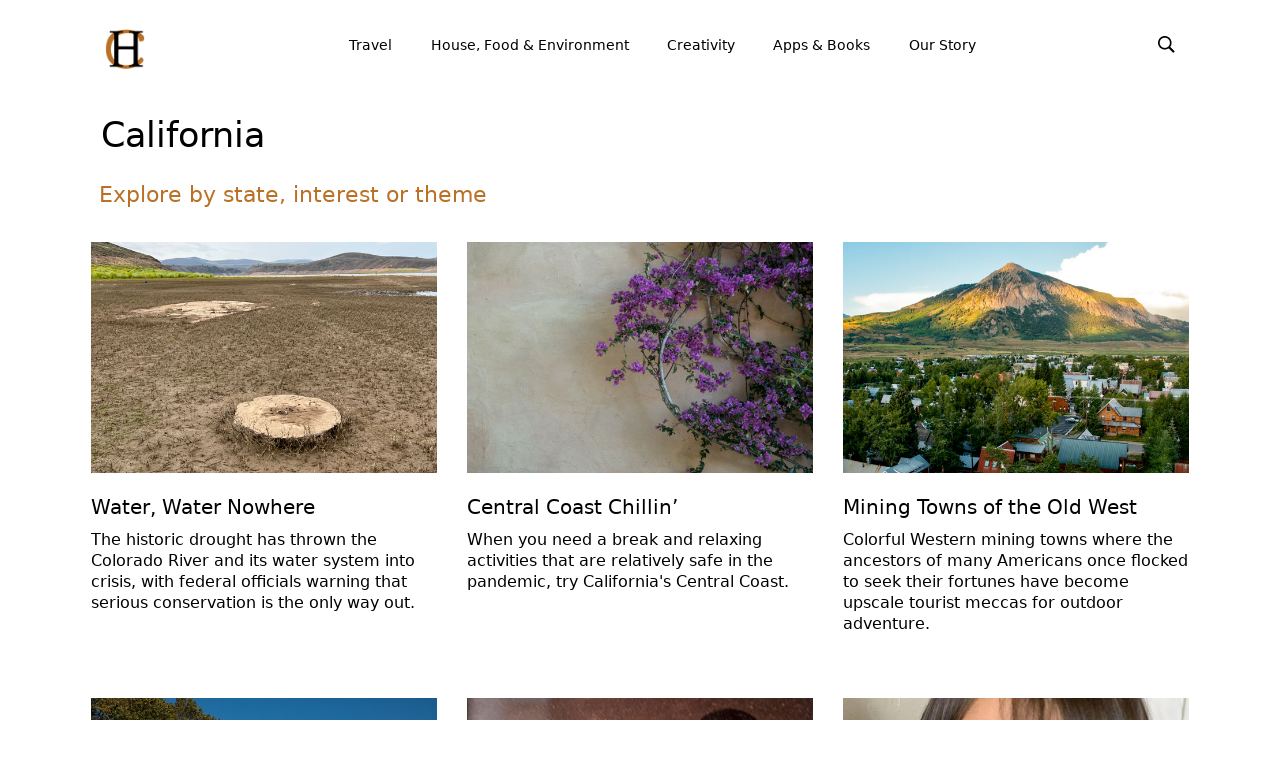

--- FILE ---
content_type: text/html; charset=UTF-8
request_url: https://hobblecreek.us/united-states/california
body_size: 7791
content:
<!DOCTYPE html>
<html lang="en">
  <head>
    <meta charset="utf-8">
    <meta http-equiv="X-UA-Compatible" content="IE=edge">
    <meta name="viewport" content="width=device-width, initial-scale=1, shrink-to-fit=no">
    <meta name="google-site-verification" content="b3AW5gZcH10O80-qU_Z5ZP3VlhMdMdlkkZ4sbFbmxjE" />
    <link rel="icon" href="/images/favicon.ico">
    <!-- Twitter -->
    <!--
<meta name="twitter:card" content="summary_large_image">
<meta name="twitter:site" content="@getbootstrap">
<meta name="twitter:creator" content="@getbootstrap">
<meta name="twitter:title" content="Bootstrap">
<meta name="twitter:description" content="The most popular HTML, CSS, and JS library in the world.">
<meta name="twitter:image" content="https://getbootstrap.com/assets/brand/bootstrap-social.png">
-->

<!-- Facebook -->
<!--
<meta property="og:url" content="https://getbootstrap.com/">
<meta property="og:title" content="Bootstrap">
<meta property="og:description" content="The most popular HTML, CSS, and JS library in the world.">
<meta property="og:type" content="website">
<meta property="og:image" content="http://getbootstrap.com/assets/brand/bootstrap-social.png">
<meta property="og:image:secure_url" content="https://getbootstrap.com/assets/brand/bootstrap-social.png">
<meta property="og:image:type" content="image/png">
<meta property="og:image:width" content="1200">
<meta property="og:image:height" content="630">
-->
<title>California | Hobble Creek</title>
<meta name='keywords' content='travel, design, adventure, photography, Asia, Europe, United States, ' />
<meta name='description' content='Read about Travel; House, Environment and Food; and Creativity, Design and Photography on hobblecreek.us, a blog produced by Rouviere Media. ' />
<link rel='canonical' href='https://hobblecreek.us/united-states/california' />
<!-- generated by seo_lite -->
<!-- Bootstrap core CSS -->
<link rel="stylesheet" href="https://cdn.jsdelivr.net/npm/bootstrap@4.6.0/dist/css/bootstrap.min.css" integrity="sha384-B0vP5xmATw1+K9KRQjQERJvTumQW0nPEzvF6L/Z6nronJ3oUOFUFpCjEUQouq2+l" crossorigin="anonymous">
<!-- Custom styles for this template -->
<link href="/assets/css/hc-styles.css" rel="stylesheet" /> 
<link href="https://fonts.googleapis.com/css2?family=Merriweather:wght@300;400&display=swap" rel="stylesheet">

<link rel="apple-touch-icon" sizes="180x180" href="/images/apple-touch-icon.png">
<link rel="icon" type="image/png" sizes="32x32" href="/images/favicon-32x32.png">
<link rel="icon" type="image/png" sizes="16x16" href="/images/favicon-16x16.png">
<link rel="manifest" href="/site.webmanifest">

</head>

<body class="d-flex flex-column h-100">
  <header>
    <div class="container">
      <nav class="navbar navbar-expand-lg navbar-custom">
  <div class="container">
    <div class="navbar-brand"><a id="logo" title="Hobblecreek" href="https://www.hobblecreek.us/">
      
      
       <img class="logo2 img-fluid" src="/assets/images/Hobble-creek-logo-inside.png" alt="Hobblecreek" />
       
    </a>
    </div>
    <button class="navbar-toggler collapsed custom-toggler" type="button" data-toggle="collapse" data-target="#mainNav" aria-expanded="false" aria-label="Toggle navigation">
      <span class="navbar-toggler-icon"></span>
    </button>
    <div class="navbar-collapse collapse" id="mainNav">
      <ul class="navbar-nav ml-auto">
        <li class="nav-item dropdown position-static"><a href="#" class="nav-link dropdown-toggle" data-toggle="dropdown" data-target="#">Travel</a>
        <div class="dropdown-menu w-100 top-auto">
          <div class="container">
            <div class="row w-100">
              <div class="col-md-3">
                <h5 class="latest">Latest</h5>
                
                
                <div class="squeeze" style="padding: 1rem;">
                  <a class="mini-more" href="/blog/entry/cooking-without-tomatoes"><img class="img-fluid" src="https://hobblecreek.us/assets/images/Donnas-supreme-pizza-tn.jpg" alt="Cooking Without Tomatoes" /></a>
                  <p class="mini-summary">Tomatoes are ubiquitous, so life with a tomato allergy or intolerance is challenging. 
The No Tomato Cookbook can help.  <a class="mini-more" href="/blog/entry/cooking-without-tomatoes">More</a></p>
                </div>
                 
              </div>
              <div class="col-md-3">
                <h5>Countries</h5>
                <a title="United States" href="/united-states/" class="dropdown-item">United States</a>
                <a title="China" href="/china/" class="dropdown-item">China</a>
                <a title="Japan" href="/japan/" class="dropdown-item">Japan</a>
                <a title="France" href="/france/" class="dropdown-item">France</a>
                <a title="Britain" href="/britain/" class="dropdown-item">Britain</a>
                <a title="General" href="/general/" class="dropdown-item">General</a>
              </div>
              <div class="col-md-3">
                <h5 class="border border-top-0 border-right-0 border-left-0">Interests</h5>
                <a href="/interest/nature/" class="dropdown-item">Nature</a>
                <a href="/interest/environment/" class="dropdown-item">Environment</a>
                <a href="/interest/human-rights/" class="dropdown-item">Human Rights</a>
                <a href="/interest/architecture/" class="dropdown-item">Architecture</a>
                <a href="/interest/religion/" class="dropdown-item">Religion</a>
                <a href="/interest/holidays/" class="dropdown-item">Holidays</a>
              </div>
              <div class="col-md-3">
                <h5>Historical Themes</h5>
                <a href="/theme/us-history/" class="dropdown-item">U.S. History</a>
                <a href="/theme/native-american" class="dropdown-item">Native American</a>
                <a href="/theme/hispanic-us/" class="dropdown-item">Hispanic U.S.</a>
                <a href="/theme/african-american-history/" class="dropdown-item">African American History</a>
                <a href="/theme/wild-west/" class="dropdown-item">Wild West</a>
                <a href="/theme/chinese-empire/" class="dropdown-item">Chinese Empire</a>
                <a href="/theme/british-empire/" class="dropdown-item">British Empire</a>
                
              </div>
            </div>
          </div>
        </div>
      </li>
      <li class="nav-item dropdown position-static"><a href="#" class="nav-link dropdown-toggle" data-toggle="dropdown" data-target="#">House, Food &amp; Environment</a>
      <div class="dropdown-menu w-100 top-auto">
        <div class="container">
          <div class="row w-100">
            <div class="col-md-3">
              <h5 class="latest">Latest</h5>
              
              
              <div class="squeeze" style="padding: 1rem;">
                <img class="img-fluid" src="https://hobblecreek.us/assets/images/Donnas-supreme-pizza-tn.jpg" alt="Cooking Without Tomatoes" />
                <p class="mini-summary">Tomatoes are ubiquitous, so life with a tomato allergy or intolerance is challenging. 
The No Tomato Cookbook can help.  <a class="mini-more" href="/blog/entry/cooking-without-tomatoes">More</a></p>
              </div>
               
            </div>
            <div class="col-md-3">
              <h5 class="no-border"><a title="House" href="/house-food-environment/house" class="dropdown-item">House</a></h5>
              <h5 class="no-border"><a title="Garden" href="/house-food-environment/garden" class="dropdown-item">Garden</a></h5>

            </div>
            <div class="col-md-3">
              <h5 class="no-border"><a title="Food" href="/house-food-environment/food" class="dropdown-item">Food</a></h5>
              <h5 class="no-border"><a title="Environment" href="/house-food-environment/environment" class="dropdown-item">Environment</a></h5>
            </div>
            <div class="col-md-3"></div>
          </div>
        </div>
      </div>
      </li>
      <li class="nav-item dropdown position-static"><a href="#" class="nav-link dropdown-toggle" data-toggle="dropdown" data-target="#">Creativity</a>
      <div class="dropdown-menu w-100 top-auto">
        <div class="container">
          <div class="row w-100">
            <div class="col-md-3">
              <h5 class="latest">Latest</h5>
              
              
              <div class="squeeze" style="padding: 1rem;">
                <img class="img-fluid" src="https://hobblecreek.us/assets/images/Donnas-supreme-pizza-tn.jpg" alt="Cooking Without Tomatoes" />
                <p class="mini-summary">Tomatoes are ubiquitous, so life with a tomato allergy or intolerance is challenging. 
The No Tomato Cookbook can help.  <a class="mini-more" href="/blog/entry/cooking-without-tomatoes">More</a></p>
              </div>
               
            </div>
            <div class="col-md-3">
              <h5 class="no-border"><a title="Creativity" href="/creativity-design-photography/creativity" class="dropdown-item">Creativity</a></h5>
              <h5 class="no-border"><a title="Art & Design" href="/creativity-design-photography/art-and-design" class="dropdown-item">Art &amp; Design</a></h5>
            </div>
            <div class="col-md-3">
              <h5 class="no-border"><a title="Photography" href="/creativity-design-photography/photography" class="dropdown-item">Photography</a></h5>
              <h5 class="no-border"><a title="Work" href="/creativity-design-photography/work" class="dropdown-item">Work</a></h5>
            </div>
            <div class="col-md-3"></div>
          </div>
        </div>
      </div>
      </li> 

  <li class="nav-item">
    <a class="nav-link" href="/apps-and-books/">Apps &amp; Books</a>
  </li>
  
  <li class="nav-item dropdown position-static"><a href="#" class="nav-link dropdown-toggle" data-toggle="dropdown" data-target="/our-story/">Our Story</a>
  <div class="dropdown-menu w-100 top-auto">
    <div class="container">
      <div class="row w-100">
        <div class="col-md-4">
          <h5 class="latest">Our Studio</h5>
          

          <div class="squeeze" style="padding: 1rem;">
            <img class="img-fluid" src="/images/rou20190810-051-copy-2.jpg" alt="Our studio" />
          </div>

        </div>
        <div class="col-md-4">
          <h5 class="no-border no-padding"><a title="Creativity" href="/our-story/" class="dropdown-item">Our Story</a></h5>
          <a href="/our-story/#mission" class="dropdown-item">Mission</a>
          <a href="/our-story/#topics" class="dropdown-item">Topics</a>
          <a href="/our-story/#products" class="dropdown-item">Products</a>
          <a href="/our-story/#history" class="dropdown-item">History</a>
          <a href="/our-story/#staff" class="dropdown-item">Staff</a>
          <a href="/our-story/#studio" class="dropdown-item">Studio</a>
          
        </div>
        <div class="col-md-4">
          <h5 class="no-border no-padding"><a title="Rouviere Media" href="https://rouviere.com/" class="dropdown-item">Rouviere Media, our parent company</a></h5>
          <a href="https://www.hobblecreek.us/apps-and-books/" class="dropdown-item">iOS App Design and Development</a>
          <a href="https://rouviere.com/websites/" class="dropdown-item">Web design and development</a>
          <a href="https://rouviere.photo/" class="dropdown-item">Photos</a>
          <!-- <a href="/theme/wild-west/" class="dropdown-item">Writing</a> -->
          <a href="https://rouviere.com/illustrations/" class="dropdown-item">Graphics and Illustrations</a>
        </div>
        
      </div>
    </div>
  </div>
      </li> 
</ul>
  <div class="search-box">
    <form id="blogSearch" class="form-inline my-2 my-lg-0 collapse" method="post" action="https://hobblecreek.us/"  >
<div class='hiddenFields'>
<input type="hidden" name="ACT" value="19" />
<input type="hidden" name="RES" value="" />
<input type="hidden" name="meta" value="vIamHULzP1z0FQWixrszJcKgdePSBMu8yCS2dUEidYe6CVL2o/+IRehig3ijgs4ayjZ30fejJhbiTEv3zWWan1AxjmUk10I+j7dMKV34/[base64]" />
<input type="hidden" name="site_id" value="1" />
<input type="hidden" name="csrf_token" value="c1c1cd3b47e80367f97973ed8595a317467e5e55" />
</div>


    <label for="keywords" class="sr-only">Search</label>
      <input class="form-control" aria-label="Search" type="text" name="keywords" id="keywords" placeholder="Search"  value="">
    </form>
    <button class="search-btn" data-toggle="collapse" data-target="#blogSearch" aria-expanded="false"><img src="/images/icon-search.png" alt="search" /></button>
  </div>
</div>
</div>
</nav>
    </div>
  </header>
  
  <!-- Begin page content -->
  <main class="flex-shrink-0">
    <div class="container">
      <h1>California</h1>
        <div class="container wide">
	  <nav class="navbar navbar-expand-md navbar-custom thin">
		  <div class="container no-padding">
			  <div class="row">
			  <button class="navbar-toggler collapsed custom-toggler" type="button" data-toggle="collapse" data-target="#us-nav" aria-expanded="false" aria-label="Toggle navigation">
			  </button>
			  <div class="navbar-collapse collapse" id="us-nav"  style="margin:0">
				  <ul class="navbar-nav mr-auto" style="margin:0">
					  <li class="nav-item dropdown position-static" style="margin:0"><a style="margin:0 0 0 -0.5rem;" href="#" class="nav-link dropdown-toggle travel-mm" data-toggle="dropdown" data-target="#">Explore by state, interest or theme</a>
					  	<div class="sub-menu dropdown-menu top-auto">
						  	<div class="container">
							  	<div class="row w-100">
									  
								  <div class="col-md-3">
									  <h5 class="border border-top-0 border-right-0 border-left-0">States</h5>
									  <a title="California" href="/united-states/california" class="dropdown-item">California</a>
									  <a title="Colorado" href="/united-states/colorado" class="dropdown-item">Colorado</a>
									  <a title="Louisiana" href="/united-states/louisiana" class="dropdown-item">Louisiana</a>
									  <a title="Maryland" href="/united-states/maryland" class="dropdown-item">Maryland</a>
									  <a title="Nevada" href="/united-states/nevada" class="dropdown-item">Nevada</a>
									  <a title="New Mexico" href="/united-states/new-mexico" class="dropdown-item">New Mexico</a>
									  <a title="New York" href="/united-states/new-york" class="dropdown-item">New York</a>
									  <a title="North Carolina" href="/united-states/north-carolina" class="dropdown-item">North Carolina</a>
								  </div>
								  
								  <div class="col-md-3">
									  <h5 class="border border-top-0 border-right-0 border-left-0">&nbsp;</h5>
									  <a title="Oregon" href="/united-states/oregon" class="dropdown-item">Oregon</a>
									  <a title="Rhode Island" href="/united-states/rhode-island" class="dropdown-item">Rhode Island</a>
									  <a title="South Carolina" href="/united-states/south-carolina" class="dropdown-item">South Carolina</a>
									  <a title="Utah" href="/united-states/utah" class="dropdown-item">Utah</a>
									  <a title="Virginia" href="/united-states/virginia" class="dropdown-item">Virginia</a>
									  <a title="Washington D.C." href="/united-states/washington-dc" class="dropdown-item">Washington D.C.</a>
									  <a title="Wyoming" href="/united-states/wyoming" class="dropdown-item">Wyoming</a>
								  </div>
								  
								  <div class="col-md-3">
									  <h5 class="border border-top-0 border-right-0 border-left-0">Interests</h5>
									  <a href="/interest/us-nature" class="dropdown-item">Nature</a>
									  <a href="/interest/us-environment" class="dropdown-item">Environment</a>
									  <a href="/interest/us-human-rights" class="dropdown-item">Human Rights</a>
									  <a href="/interest/us-architecture" class="dropdown-item">Architecture</a>
								  </div>
								  <div class="col-md-3">
									  <h5 class="border border-top-0 border-right-0 border-left-0">Themes</h5>
									  <a href="/theme/us-history" class="dropdown-item">U.S. History</a>
									  <a href="/theme/native-american" class="dropdown-item">Native American</a>
									  <a href="/theme/hispanic-us" class="dropdown-item">Hispanic U.S.</a>
									  <a href="/theme/african-american-history" class="dropdown-item">African American History</a>
									  <a href="/theme/wild-west" class="dropdown-item">Wild West</a>
								  </div>
							  </div>
						  </div>
					  </div>
				  </li>
			</ul>
	    </div>
	  </div>
    </div>
	</nav>
  </div>
      
      
      
      <div class="row">
              
        <div class="col-sm-4 mini-entry position-relative">
	<a href="/blog/entry/water-water-nowhere">
		<img class="img-fluid" src="https://hobblecreek.us/assets/images/IMG_5626tn.jpg" alt="Water, Water Nowhere" />
	</a>
	<h2><a href="/blog/entry/water-water-nowhere">Water, Water Nowhere</a></h2>
	<p class="summary-block">The historic drought has thrown the Colorado River and its water system into crisis, with federal officials warning that serious conservation is the only way out. </p> 
</div><!-- /.col-lg-4 -->
			      
        <div class="col-sm-4 mini-entry position-relative">
	<a href="/blog/entry/central-coast-chillin">
		<img class="img-fluid" src="https://hobblecreek.us/assets/images/rou1109078789tn.jpg" alt="Central Coast Chillin&#8217;" />
	</a>
	<h2><a href="/blog/entry/central-coast-chillin">Central Coast Chillin&#8217;</a></h2>
	<p class="summary-block">When you need a break and relaxing activities that are relatively safe in the pandemic, try California's Central Coast. </p> 
</div><!-- /.col-lg-4 -->
			      
        <div class="col-sm-4 mini-entry position-relative">
	<a href="/blog/entry/mining-towns-of-the-old-west">
		<img class="img-fluid" src="https://hobblecreek.us/assets/images/rou1108299392tn.jpg" alt="Mining Towns of the Old West" />
	</a>
	<h2><a href="/blog/entry/mining-towns-of-the-old-west">Mining Towns of the Old West</a></h2>
	<p class="summary-block">Colorful Western mining towns where the ancestors of many Americans once flocked to seek their fortunes have become upscale tourist meccas for outdoor adventure. </p> 
</div><!-- /.col-lg-4 -->
			      
        <div class="col-sm-4 mini-entry position-relative">
	<a href="/blog/entry/la-purisima-mission">
		<img class="img-fluid" src="https://hobblecreek.us/assets/images/rou20060821-101tn.jpg" alt="La Purisima Mission" />
	</a>
	<h2><a href="/blog/entry/la-purisima-mission">La Purisima Mission</a></h2>
	<p class="summary-block">The history of La Purisima Mission in Lompoc, California, is a cautionary tale about the consequences of environmental damage, epidemics and racial inequality. </p> 
</div><!-- /.col-lg-4 -->
			      
        <div class="col-sm-4 mini-entry position-relative">
	<a href="/blog/entry/the-history-of-race-in-america-belongs-to-us-all">
		<img class="img-fluid" src="https://hobblecreek.us/assets/images/rou20010728-021tn_1.jpg" alt="The History of Race in America" />
	</a>
	<h2><a href="/blog/entry/the-history-of-race-in-america-belongs-to-us-all">The History of Race in America</a></h2>
	<p class="summary-block">The racial history of the United States belongs to us all, with the responsibility to resolve the accompanying outstanding problems. </p> 
</div><!-- /.col-lg-4 -->
			      
        <div class="col-sm-4 mini-entry position-relative">
	<a href="/blog/entry/dispatches-from-the-home-front">
		<img class="img-fluid" src="https://hobblecreek.us/assets/images/IMG_1471tn.jpg" alt="Dispatches from the Home Front" />
	</a>
	<h2><a href="/blog/entry/dispatches-from-the-home-front">Dispatches from the Home Front</a></h2>
	<p class="summary-block">This photo essay shows what it is like to be a typical American family sheltering at home during the COVID-19 crisis. </p> 
</div><!-- /.col-lg-4 -->
			      
        <div class="col-sm-4 mini-entry position-relative">
	<a href="/blog/entry/a-lighthouse-tidal-pools-and-seals">
		<img class="img-fluid" src="https://hobblecreek.us/assets/images/Yaquin-Head-tn.jpg" alt="Lighthouse, Tide Pools and Seals" />
	</a>
	<h2><a href="/blog/entry/a-lighthouse-tidal-pools-and-seals">Lighthouse, Tide Pools and Seals</a></h2>
	<p class="summary-block">Yaquina Head, Ore., has one of the Pacific Coast’s premier tide pool observation sites, a lighthouse and seal and seabird colonies. </p> 
</div><!-- /.col-lg-4 -->
			      
        <div class="col-sm-4 mini-entry position-relative">
	<a href="/blog/entry/sustainable-tourism-a-primer-for-holiday-travel">
		<img class="img-fluid" src="https://hobblecreek.us/assets/images/rou20180402-129tn.jpg" alt="Sustainable Tourism for Holidays" />
	</a>
	<h2><a href="/blog/entry/sustainable-tourism-a-primer-for-holiday-travel">Sustainable Tourism for Holidays</a></h2>
	<p class="summary-block">Packing for travel this holiday season should include a primer on how to be responsible, sustainable tourists. Here it is. 

</p> 
</div><!-- /.col-lg-4 -->
			      
        <div class="col-sm-4 mini-entry position-relative">
	<a href="/blog/entry/californias-sea-monsters">
		<img class="img-fluid" src="https://hobblecreek.us/assets/images/rou20091216-070tn.jpg" alt="California&#8217;s Sea Monsters" />
	</a>
	<h2><a href="/blog/entry/californias-sea-monsters">California&#8217;s Sea Monsters</a></h2>
	<p class="summary-block">In fall and winter, tens of thousands of elephant seals make a migration to California's coastal rockeries to breed and give birth.</p> 
</div><!-- /.col-lg-4 -->
			      
        <div class="col-sm-4 mini-entry position-relative">
	<a href="/blog/entry/eating-food-in-season">
		<img class="img-fluid" src="https://hobblecreek.us/assets/images/rou20190928-076tn.jpg" alt="Eating Food in Season" />
	</a>
	<h2><a href="/blog/entry/eating-food-in-season">Eating Food in Season</a></h2>
	<p class="summary-block">Eating locally grown food in season is a great strategy for weight loss, good health, saving money and protecting the environment. </p> 
</div><!-- /.col-lg-4 -->
			      
        <div class="col-sm-4 mini-entry position-relative">
	<a href="/blog/entry/din-tai-fung-sightings">
		<img class="img-fluid" src="https://hobblecreek.us/assets/images/rou20170407-140tn.jpg" alt="Din Tai Fung Sightings" />
	</a>
	<h2><a href="/blog/entry/din-tai-fung-sightings">Din Tai Fung Sightings</a></h2>
	<p class="summary-block">Din Tai Fung restaurants' delicious takes on common Taiwanese foods, especially steamed dumplings, have brought a devoted global following.</p> 
</div><!-- /.col-lg-4 -->
			      
        <div class="col-sm-4 mini-entry position-relative">
	<a href="/blog/entry/white-gold-the-ups-and-downs-of-chinaa-fabled-porcelain-industry">
		<img class="img-fluid" src="https://hobblecreek.us/assets/images/Hongbowltn.jpg" alt="China&#8217;s  Export Porcelain" />
	</a>
	<h2><a href="/blog/entry/white-gold-the-ups-and-downs-of-chinaa-fabled-porcelain-industry">China&#8217;s  Export Porcelain</a></h2>
	<p class="summary-block">Chinese porcelain is durable and branded with its history, so it is used to trace China’s trade and cultural ties with other nations.</p> 
</div><!-- /.col-lg-4 -->
			      
        <div class="col-sm-4 mini-entry position-relative">
	<a href="/blog/entry/the-river-that-keeps-on-giving">
		<img class="img-fluid" src="https://hobblecreek.us/assets/images/Colorado-River-tn.jpg" alt="The River That Keeps on Giving" />
	</a>
	<h2><a href="/blog/entry/the-river-that-keeps-on-giving">The River That Keeps on Giving</a></h2>
	<p class="summary-block">The mammoth Colorado River is the lifeblood of the southwest United States, supplying water and power for cities and agriculture.</p> 
</div><!-- /.col-lg-4 -->
			      
        <div class="col-sm-4 mini-entry position-relative">
	<a href="/blog/entry/the-elephant-needs-the-room">
		<img class="img-fluid" src="https://hobblecreek.us/assets/images/elephanttn.jpg" alt="The Elephant Needs the Room" />
	</a>
	<h2><a href="/blog/entry/the-elephant-needs-the-room">The Elephant Needs the Room</a></h2>
	<p class="summary-block">Despite tough bans on ivory trade, Africa's elephants are declining in numbers because of poaching and trafficking of illegal ivory.</p> 
</div><!-- /.col-lg-4 -->
			      
        <div class="col-sm-4 mini-entry position-relative">
	<a href="/blog/entry/have-a-cookie">
		<img class="img-fluid" src="https://hobblecreek.us/assets/images/rou20181222-371tn.jpg" alt="Have a Cookie" />
	</a>
	<h2><a href="/blog/entry/have-a-cookie">Have a Cookie</a></h2>
	<p class="summary-block">Embossed shortbread cookies with our round door logo were the theme for gift cookie boxes with a custom wax stamp and calligraphy.</p> 
</div><!-- /.col-lg-4 -->
			      
        <div class="col-sm-4 mini-entry position-relative">
	<a href="/blog/entry/illuminated-manuscripts">
		<img class="img-fluid" src="https://hobblecreek.us/assets/images/rou20170803-338tn.jpg" alt="Illuminated Manuscripts" />
	</a>
	<h2><a href="/blog/entry/illuminated-manuscripts">Illuminated Manuscripts</a></h2>
	<p class="summary-block">Illuminated medieval manuscripts preserved culture and religious beliefs and set a foundation for book design and art styles.</p> 
</div><!-- /.col-lg-4 -->
			      
        <div class="col-sm-4 mini-entry position-relative">
	<a href="/blog/entry/what-does-it-mean-to-be-latino-hispanic">
		<img class="img-fluid" src="https://hobblecreek.us/assets/images/rou20170802-271.jpg" alt="What does it mean to be Hispanic?" />
	</a>
	<h2><a href="/blog/entry/what-does-it-mean-to-be-latino-hispanic">What does it mean to be Hispanic?</a></h2>
	<p class="summary-block">What does it mean to be Latino or Hispanic in the United States? This blog explores the ambiguous origins of these two terms. </p> 
</div><!-- /.col-lg-4 -->
			      
        <div class="col-sm-4 mini-entry position-relative">
	<a href="/blog/entry/elements-of-a-japanese-garden">
		<img class="img-fluid" src="https://hobblecreek.us/assets/images/rou20170803-085tn.jpg" alt="Elements of a Japanese Garden" />
	</a>
	<h2><a href="/blog/entry/elements-of-a-japanese-garden">Elements of a Japanese Garden</a></h2>
	<p class="summary-block">Imagine you're sitting in Los Angeles traffic on a hot day. Take a break and head for a cool green oasis - Suihoen Japanese Garden</p> 
</div><!-- /.col-lg-4 -->
			      
        <div class="col-sm-4 mini-entry position-relative">
	<a href="/blog/entry/time-travel-lunch">
		<img class="img-fluid" src="https://hobblecreek.us/assets/images/Watsonstn.jpg" alt="Time Travel Lunch" />
	</a>
	<h2><a href="/blog/entry/time-travel-lunch">Time Travel Lunch</a></h2>
	<p class="summary-block">Hunger. Nostalgia. Orange, California. It’s a perfect time to stop for lunch at this old-time pharmacy.</p> 
</div><!-- /.col-lg-4 -->
			      
        <div class="col-sm-4 mini-entry position-relative">
	<a href="/blog/entry/californias-danish-village">
		<img class="img-fluid" src="https://hobblecreek.us/assets/images/rou060821058-tn.jpg" alt="California&#8217;s Danish Village" />
	</a>
	<h2><a href="/blog/entry/californias-danish-village">California&#8217;s Danish Village</a></h2>
	<p class="summary-block">Solvang, California's Danish village, is the perfect place to take an afternoon stroll and enjoy pastries and art galleries.  </p> 
</div><!-- /.col-lg-4 -->
			      
        <div class="col-sm-4 mini-entry position-relative">
	<a href="/blog/entry/the-road-less-travelled">
		<img class="img-fluid" src="https://hobblecreek.us/assets/images/rou20151023-745tn.jpg" alt="The Road Less Traveled" />
	</a>
	<h2><a href="/blog/entry/the-road-less-travelled">The Road Less Traveled</a></h2>
	<p class="summary-block">There's an alternative to the standard boring I-15 southern and I-80 northern routes across Nevada. </p> 
</div><!-- /.col-lg-4 -->
			      
        <div class="col-sm-4 mini-entry position-relative">
	<a href="/blog/entry/santa-maria-barbecue">
		<img class="img-fluid" src="https://hobblecreek.us/assets/images/rou20130727-0497.jpg" alt="Barbecue Santa Maria Style" />
	</a>
	<h2><a href="/blog/entry/santa-maria-barbecue">Barbecue Santa Maria Style</a></h2>
	<p class="summary-block">Santa Maria's scrumptious grilling is California's premier barbecue style.</p> 
</div><!-- /.col-lg-4 -->
			      
        <div class="col-sm-4 mini-entry position-relative">
	<a href="/blog/entry/the-land-of-junipero-serra">
		<img class="img-fluid" src="https://hobblecreek.us/assets/images/rou091219501-tn_1.jpg" alt="The Land of Junipero Serra" />
	</a>
	<h2><a href="/blog/entry/the-land-of-junipero-serra">The Land of Junipero Serra</a></h2>
	<p class="summary-block">Junipero Serra's "sainthood" is controversial, but the extent of his cultural impact on California is indisputable.</p> 
</div><!-- /.col-lg-4 -->
			      
        <div class="col-sm-4 mini-entry position-relative">
	<a href="/blog/entry/arroyo-grandes-amazing-signs">
		<img class="img-fluid" src="https://hobblecreek.us/assets/images/rou20150714-795-tn.jpg" alt="Arroyo Grande&#8217;s Amazing Signs" />
	</a>
	<h2><a href="/blog/entry/arroyo-grandes-amazing-signs">Arroyo Grande&#8217;s Amazing Signs</a></h2>
	<p class="summary-block">Arroyo Grande's signs are the handiwork of an extraordinary artist. </p> 
</div><!-- /.col-lg-4 -->
			      
        <div class="col-sm-4 mini-entry position-relative">
	<a href="/blog/entry/cornish-pasties">
		<img class="img-fluid" src="https://hobblecreek.us/assets/images/pasties-tn.jpg" alt="Cornish Pasties" />
	</a>
	<h2><a href="/blog/entry/cornish-pasties">Cornish Pasties</a></h2>
	<p class="summary-block">Cornish pasties, a specialty of Grass Valley, CA, were introduced by Cornish gold miners. </p> 
</div><!-- /.col-lg-4 -->
			      
        <div class="col-sm-4 mini-entry position-relative">
	<a href="/blog/entry/why-isnt-every-town-like-carmel">
		<img class="img-fluid" src="https://hobblecreek.us/assets/images/Lilliput-tn.jpg" alt="Why Isn&#8217;t Every Town Like Carmel?" />
	</a>
	<h2><a href="/blog/entry/why-isnt-every-town-like-carmel">Why Isn&#8217;t Every Town Like Carmel?</a></h2>
	<p class="summary-block">Carmel, California, demonstrates how design, planning and environmentalism can enhance a small town.</p> 
</div><!-- /.col-lg-4 -->
			      
        <div class="col-sm-4 mini-entry position-relative">
	<a href="/blog/entry/salt-water-cure-and-a-change-of-scene">
		<img class="img-fluid" src="https://hobblecreek.us/assets/images/beach-tn.jpg" alt="Salt Water Cure, Change of Scene" />
	</a>
	<h2><a href="/blog/entry/salt-water-cure-and-a-change-of-scene">Salt Water Cure, Change of Scene</a></h2>
	<p class="summary-block">Changes in the air, the light and the sounds all add up to a new perspective.</p> 
</div><!-- /.col-lg-4 -->
			
      </div><!-- /.row -->
      
     </div>
    </main>
    
		<footer class="footer mt-auto py-3">
	<div class="container">
		<div class="row">
			<div class="col-sm-3">
				<p class="copyright">&copy; 2026 Rouviere Media</p>
			</div>
			<div class="col-sm-3">
				<p class="legal"><a href="/legal/privacy-policy">Privacy Policy</a> | <a href="/legal/terms-of-service">Terms of Service</a></p>
			</div>
			<div class="col-sm-3 social d-flex justify-content-center">
				<a href="https://twitter.com/rouvieremedia" target="_blank"><img class="sm"  src="/images/icon-twitter.png" alt="Follow Hobblecreek on Twitter" /></a>
				<a href="https://www.facebook.com/pages/Rouviere-Media/214057001953243" target="_blank"><img class="sm"  src="/images/icon-facebook.png" alt="Follow Hobblecreek on Facebook" /></a>
				<a href="https://www.instagram.com/rouvieremedia/" target="_blank"><img class="sm"  src="/images/icon-instagram.png" alt="Follow Hobblecreek on Instagram" /></a>
				<a href="https://www.pinterest.com/rouvieremedia/" target="_blank"><img class="sm"  src="/images/icon-pinterest.png" alt="Follow Hobblecreek on Pinterest" /></a>
				<a href="https://www.youtube.com/user/RouviereMedia" target="_blank"><img class="sm"  src="/images/icon-youtube.png" alt="Follow Hobblecreek on Youtube" /></a>
			</div>
			<div class="col-sm-3">
				<p class="credit">Website by <a href="https://rouviere.com" target="_blank">Rouviere Media</a></p>
			</div>
		</div>
	</div>
</footer>
<script src="https://code.jquery.com/jquery-3.5.1.slim.min.js" integrity="sha384-DfXdz2htPH0lsSSs5nCTpuj/zy4C+OGpamoFVy38MVBnE+IbbVYUew+OrCXaRkfj" crossorigin="anonymous"></script>
<script src="https://cdn.jsdelivr.net/npm/bootstrap@4.6.0/dist/js/bootstrap.bundle.min.js" integrity="sha384-Piv4xVNRyMGpqkS2by6br4gNJ7DXjqk09RmUpJ8jgGtD7zP9yug3goQfGII0yAns" crossorigin="anonymous"></script>
<script>
	$(document).ready(function() {
	$(".megamenu").on("click", function(e) {e.stopPropagation();});
});
</script>
<script>
	$( document ).ready(function() {
	$('.main > p > img').addClass('img-fluid');
	$('.main > p > img').parent().addClass('has-img');
	$('p.has-img > img').addClass('img-fluid');
	$('p>strong').contents().unwrap().parent().addClass('section-header');
	$("p").filter(function() {
    	return this.innerHTML === "&nbsp;"
	}).addClass("spacer"); 
	$('.main > p > img').each(function () {$(this).removeAttr('style')});
	});
</script>
<script type="text/javascript" async defer  data-pin-color="red" data-pin-height="28" data-pin-hover="true" src="//assets.pinterest.com/js/pinit.js"></script>

  </body>
</html>